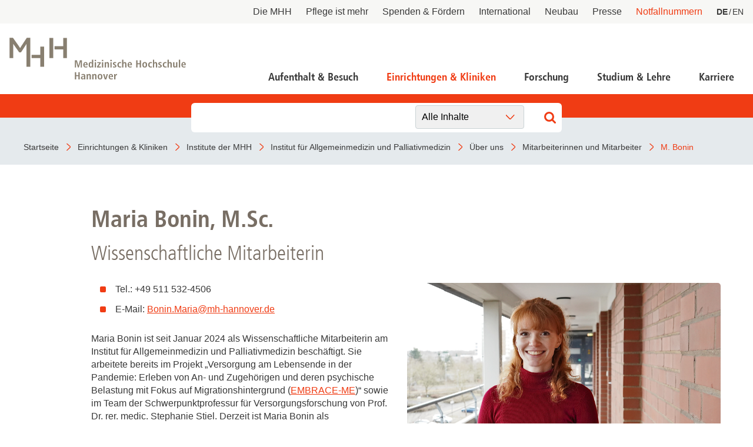

--- FILE ---
content_type: text/html; charset=utf-8
request_url: https://www.mhh.de/allpallmed/ueber-uns/mitarbeiterinnen-und-mitarbeiter/m-bonin
body_size: 8159
content:
<!DOCTYPE html>
<html lang="de" class="no-js">


<head>

<meta charset="utf-8">
<!-- 
	This website is powered by TYPO3 - inspiring people to share!
	TYPO3 is a free open source Content Management Framework initially created by Kasper Skaarhoj and licensed under GNU/GPL.
	TYPO3 is copyright 1998-2026 of Kasper Skaarhoj. Extensions are copyright of their respective owners.
	Information and contribution at https://typo3.org/
-->



<title>Medizinische Hochschule Hannover : M. Bonin</title>
<meta http-equiv="x-ua-compatible" content="IE=edge" />
<meta name="generator" content="TYPO3 CMS" />
<meta name="viewport" content="width=device-width, initial-scale=1" />
<meta http-equiv="content-language" content="de" />
<meta name="twitter:card" content="summary_large_image" />
<meta name="twitter:image" content="https://www.mhh.de/typo3conf/ext/bra_projectfiles/Resources/Public/Images/Twitter-Summary-Large-Image.jpg" />
<meta name="twitter:title" content="M. Bonin" />
<meta name="copyright" content="Medizinische Hochschule Hannover" />
<meta name="mobile-web-app-capable" content="yes" />
<meta name="apple-mobile-web-app-capable" content="yes" />
<meta name="x-page-uid" content="15410" />

<link rel="stylesheet" href="/typo3conf/ext/bra_projectfiles/Resources/Public/Frontend/assets/css/main.css?1767612586" media="all">






<link rel="apple-touch-icon" sizes="180x180" href="/typo3conf/ext/bra_projectfiles/Resources/Public/Frontend/assets/img/favicons/mhh/apple-touch-icon.png">
  <link rel="icon" type="image/png" sizes="32x32" href="/typo3conf/ext/bra_projectfiles/Resources/Public/Frontend/assets/img/favicons/mhh/favicon-32x32.png">
  <link rel="icon" type="image/png" sizes="16x16" href="/typo3conf/ext/bra_projectfiles/Resources/Public/Frontend/assets/img/favicons/mhh/favicon-16x16.png">
  <link rel="manifest" href="/typo3conf/ext/bra_projectfiles/Resources/Public/Frontend/assets/img/favicons/mhh/manifest.json">
  <link rel="mask-icon" href="/typo3conf/ext/bra_projectfiles/Resources/Public/Frontend/assets/img/favicons/mhh/safari-pinned-tab.svg" color="#5bbad5">
  <meta name="msapplication-TileColor" content="#da532c">
  <meta name="msapplication-config" content="/typo3conf/ext/bra_projectfiles/Resources/Public/Frontend/assets/img/favicons/mhh/browserconfig.xml">
  <meta name="theme-color" content="#ffffff">
  <meta name="HandheldFriendly" content="true" />
<link rel="canonical" href="https://www.mhh.de/allpallmed/ueber-uns/mitarbeiterinnen-und-mitarbeiter/m-bonin"/>

<link rel="alternate" hreflang="de" href="https://www.mhh.de/allpallmed/ueber-uns/mitarbeiterinnen-und-mitarbeiter/m-bonin"/>
<link rel="alternate" hreflang="en" href="https://www.mhh.de/en/allpallmed/about-us/employees/m-bonin"/>
<link rel="alternate" hreflang="x-default" href="https://www.mhh.de/allpallmed/ueber-uns/mitarbeiterinnen-und-mitarbeiter/m-bonin"/>
<script>if(typeof _paq==="undefined"||!(_paq instanceof Array))var _paq=[];_paq.push(["disableCookies"]);_paq.push(["setDoNotTrack",true]);_paq.push(["trackPageView"]);_paq.push(["enableHeartBeatTimer"]);_paq.push(["enableLinkTracking"]);_paq.push(["enableJSErrorTracking"]);(function(){var u="https://webstat.mhh.de/";_paq.push(["setTrackerUrl",u+"matomo.php"]);_paq.push(["setSiteId",1]);var d=document,g=d.createElement("script"),s=d.getElementsByTagName("script")[0];g.async=true;g.src=u+"matomo.js";s.parentNode.insertBefore(g,s);})();</script>
</head>
<body>

    




        
    



<a href="#main-content" id="skip-navigation-link" aria-hidden="true">
    Navigation überspringen
</a>

<header class="header">
    <div class="header__meta">
        
        
            <button class="header__meta-search">
                <svg class="header__meta-search-icon">
                    <use xlink:href="/typo3conf/ext/bra_projectfiles/Resources/Public/Frontend/assets/svg/sprite.svg#icon-search"></use>
                </svg>
            </button>
        
        <button class="header__meta-list-toggle">
            <span class="circle"></span>
            <span class="circle"></span>
            <span class="circle"></span>
        </button>
        <ul class="header__meta-list">
            
                <li class="header__meta-item">
                    <a href="/die-mhh"
                       class="header__meta-link ">Die MHH</a>
                </li>
             
                <li class="header__meta-item">
                    <a href="/pflege-ist-mehr"
                       class="header__meta-link ">Pflege ist mehr</a>
                </li>
             
                <li class="header__meta-item">
                    <a href="/die-mhh/praesidium/spenden-und-foerdern"
                       class="header__meta-link ">Spenden &amp; Fördern</a>
                </li>
             
                <li class="header__meta-item">
                    <a href="/international"
                       class="header__meta-link ">International</a>
                </li>
             
                <li class="header__meta-item">
                    <a href="https://neubau.mhh.de/"
                       class="header__meta-link ">Neubau</a>
                </li>
             
                <li class="header__meta-item">
                    <a href="/presse"
                       class="header__meta-link ">Presse</a>
                </li>
             
            
                <li class="header__meta-item">
                    <a href="/notfallnummern"
                       class="header__meta-link is-red ">Notfallnummern</a>
                </li>
            
            <li class="header__meta-item">
                
    <ul class="header__lang-menu" id="language_menu">
        
            <li class="header__lang-menu-item active">
                
                        <a
                            href="/allpallmed/ueber-uns/mitarbeiterinnen-und-mitarbeiter/m-bonin"
                            hreflang="de"
                            title="DE"
                        >
                            <span>DE</span>
                        </a>
                    
            </li>
        
            <li class="header__lang-menu-item">
                
                        <a
                            href="/en/allpallmed/about-us/employees/m-bonin"
                            hreflang="en"
                            title="EN"
                        >
                            <span>EN</span>
                        </a>
                    
            </li>
        
    </ul>

            </li>
            
        </ul>
    </div>
    <div class="header__main">
        <div class="header__logo">
            <a href="/">
                <svg class="header__logo-svg">
                    <use xlink:href="/typo3conf/ext/bra_projectfiles/Resources/Public/Frontend/assets/svg/sprite.svg#icon-mhh-logo"></use>
                </svg>
            </a>
        </div>

        <div class="header__navigation">
            
                    

<nav aria-hidden="true" role="menu" aria-modal="true" class="nav-main">
    <div class="nav-main__container">
        <button class="nav-main__back-btn">
            <svg class="nav-main__back-btn-icon">
                <use xlink:href="/typo3conf/ext/bra_projectfiles/Resources/Public/Frontend/assets/svg/sprite.svg#icon-down"></use>
            </svg>
        </button>
        <div class="nav-main__body">
            <div id="nav-main">
                
                    <ul class="nav-main__list">
                        
                            
    <li
        class="
            nav-main__item
            branch
            
            
        "
    >
        <a class="nav-main__link" href="/patientenportal">Aufenthalt &amp; Besuch</a>
        
            <div class="nav-main__dropdown">
                <button class="nav-main__dropdown-close">
                    <svg class="nav-main__dropdown-close-icon">
                        <use xlink:href="/typo3conf/ext/bra_projectfiles/Resources/Public/Frontend/assets/svg/sprite.svg#icon-close"></use>
                    </svg>
                </button>
                <div class="container nav-main__dropdown-content">
                    <ul class="nav-main__dropdown-list">
                        <li class="parent">
                            <a href="/patientenportal">Aufenthalt &amp; Besuch</a>
                        </li>
                        
                            
    <li
        class="
            leaf
            
            
        "
    >
        <a href="/patientenportal/aufnahme-als-notfall">Aufnahme als Notfall</a>
        
    </li>

                        
                            
    <li
        class="
            branch
            
            
        "
    >
        <a href="/patientenportal/stationaere-behandlung">Stationäre Behandlung</a>
        
            <ul>
                <li class="parent">
                    <a href="/patientenportal/stationaere-behandlung">Stationäre Behandlung</a>
                </li>
                
                    
    <li
        class="
            leaf
            
            
        "
    >
        <a href="/patientenportal/stationaere-behandlung/vor-ihrem-aufenthalt">Vor Ihrem Aufenthalt</a>
    </li>

                
                    
    <li
        class="
            leaf
            
            
        "
    >
        <a href="/patientenportal/stationaere-behandlung/waehrend-ihres-aufenthaltes">Während Ihres Aufenthaltes</a>
    </li>

                
                    
    <li
        class="
            leaf
            
            
        "
    >
        <a href="/patientenportal/stationaere-behandlung/beendigung-ihres-aufenthaltes">Beendigung Ihres Aufenthaltes</a>
    </li>

                
            </ul>
        
    </li>

                        
                            
    <li
        class="
            leaf
            
            
        "
    >
        <a href="/patientenportal/ambulante-aufnahme">Ambulante Behandlung</a>
        
    </li>

                        
                            
    <li
        class="
            leaf
            
            
        "
    >
        <a href="/patientenportal/allgemeine-informationen/wichtige-fragen-und-antworten">Wichtige Fragen und Antworten</a>
        
    </li>

                        
                            
    <li
        class="
            branch
            
            
        "
    >
        <a href="/patientenportal/allgemeine-informationen">Allgemeine Informationen</a>
        
            <ul>
                <li class="parent">
                    <a href="/patientenportal/allgemeine-informationen">Allgemeine Informationen</a>
                </li>
                
                    
    <li
        class="
            leaf
            
            
        "
    >
        <a href="/patientenportal/allgemeine-informationen/demenzbeauftragte">Demenzbeauftragte</a>
    </li>

                
                    
    <li
        class="
            leaf
            
            
        "
    >
        <a href="/patientenportal/ladenpassage">Ladenpassage</a>
    </li>

                
                    
    <li
        class="
            leaf
            
            
        "
    >
        <a href="/patientenportal/allgemeine-informationen/unterricht-in-der-kinderklinik">Unterricht in der Kinderklinik</a>
    </li>

                
                    
    <li
        class="
            leaf
            
            
        "
    >
        <a href="/patientenportal/allgemeine-informationen/anfahrt">Anfahrt</a>
    </li>

                
            </ul>
        
    </li>

                        
                            
    <li
        class="
            leaf
            
            
        "
    >
        <a href="/notfallnummern">Notfallnummern</a>
        
    </li>

                        
                            
    <li
        class="
            branch
            
            
        "
    >
        <a href="/patientenportal/patienten-servicecenter-psc">Patienten-Servicecenter PSC</a>
        
            <ul>
                <li class="parent">
                    <a href="/patientenportal/patienten-servicecenter-psc">Patienten-Servicecenter PSC</a>
                </li>
                
                    
    <li
        class="
            leaf
            
            
        "
    >
        <a href="/patientenportal/patienten-servicecenter-psc/kontakt">Kontakt</a>
    </li>

                
            </ul>
        
    </li>

                        
                            
    <li
        class="
            leaf
            
            
        "
    >
        <a href="/die-mhh/ressort-wirtschaftsfuehrung-und-administration/patientenabrechnung/international-patients-office">International Patient Service</a>
        
    </li>

                        
                            
    <li
        class="
            leaf
            
            
        "
    >
        <a href="/patientenportal/patientenfuersprecher">Patientenfürsprecher</a>
        
    </li>

                        
                    </ul>
                </div>
            </div>
        
    </li>

                        
                            
    <li
        class="
            nav-main__item
            branch
            
            active
        "
    >
        <a class="nav-main__link" href="/einrichtungen-und-kliniken">Einrichtungen &amp; Kliniken</a>
        
            <div class="nav-main__dropdown">
                <button class="nav-main__dropdown-close">
                    <svg class="nav-main__dropdown-close-icon">
                        <use xlink:href="/typo3conf/ext/bra_projectfiles/Resources/Public/Frontend/assets/svg/sprite.svg#icon-close"></use>
                    </svg>
                </button>
                <div class="container nav-main__dropdown-content">
                    <ul class="nav-main__dropdown-list">
                        <li class="parent">
                            <a href="/einrichtungen-und-kliniken">Einrichtungen &amp; Kliniken</a>
                        </li>
                        
                            
    <li
        class="
            leaf
            
            
        "
    >
        <a href="/kliniken-der-mhh">Kliniken der MHH</a>
        
    </li>

                        
                            
    <li
        class="
            leaf
            
            active
        "
    >
        <a href="/institute-der-mhh">Institute der MHH</a>
        
    </li>

                        
                            
    <li
        class="
            leaf
            
            
        "
    >
        <a href="/kliniken-und-institute-nach-mhh-zentren">Kliniken und Institute nach MHH-Zentren</a>
        
    </li>

                        
                            
    <li
        class="
            leaf
            
            
        "
    >
        <a href="/interdisziplinaere-zentren">Interdisziplinäre Zentren</a>
        
    </li>

                        
                            
    <li
        class="
            leaf
            
            
        "
    >
        <a href="/zentrale-einrichtungen">Zentrale Einrichtungen</a>
        
    </li>

                        
                    </ul>
                </div>
            </div>
        
    </li>

                        
                            
    <li
        class="
            nav-main__item
            branch
            
            
        "
    >
        <a class="nav-main__link" href="/forschung">Forschung</a>
        
            <div class="nav-main__dropdown">
                <button class="nav-main__dropdown-close">
                    <svg class="nav-main__dropdown-close-icon">
                        <use xlink:href="/typo3conf/ext/bra_projectfiles/Resources/Public/Frontend/assets/svg/sprite.svg#icon-close"></use>
                    </svg>
                </button>
                <div class="container nav-main__dropdown-content">
                    <ul class="nav-main__dropdown-list">
                        <li class="parent">
                            <a href="/forschung">Forschung</a>
                        </li>
                        
                            
    <li
        class="
            branch
            
            
        "
    >
        <a href="/forschung/forschungsschwerpunkte-netzwerke">Forschung an der MHH und Partnereinrichtungen</a>
        
            <ul>
                <li class="parent">
                    <a href="/forschung/forschungsschwerpunkte-netzwerke">Forschung an der MHH und Partnereinrichtungen</a>
                </li>
                
                    
    <li
        class="
            leaf
            
            
        "
    >
        <a href="/forschung/covid-19">COVID-19</a>
    </li>

                
                    
    <li
        class="
            leaf
            
            
        "
    >
        <a href="/forschung/beonet">BeoNet-Register</a>
    </li>

                
            </ul>
        
    </li>

                        
                            
    <li
        class="
            branch
            
            
        "
    >
        <a href="/forschung/zentrale-forschungseinrichtungen">Zentrale Forschungseinrichtungen</a>
        
            <ul>
                <li class="parent">
                    <a href="/forschung/zentrale-forschungseinrichtungen">Zentrale Forschungseinrichtungen</a>
                </li>
                
                    
    <li
        class="
            leaf
            
            
        "
    >
        <a href="/forschungseinrichtungen/medic">MeDIC</a>
    </li>

                
                    
    <li
        class="
            leaf
            
            
        "
    >
        <a href="/institute-zentren-forschungseinrichtungen/hannover-unified-biobank-hub">Hannover Unified Biobank HUB</a>
    </li>

                
                    
    <li
        class="
            leaf
            
            
        "
    >
        <a href="/institute-zentren-forschungseinrichtungen/lasermikroskopie">Lasermikroskopie</a>
    </li>

                
                    
    <li
        class="
            leaf
            
            
        "
    >
        <a href="/institute-zentren-forschungseinrichtungen/zentrale-forschungseinrichtung-elektronenmikroskopie">Zentrale Forschungseinrichtung Elektronenmikroskopie</a>
    </li>

                
            </ul>
        
    </li>

                        
                            
    <li
        class="
            branch
            
            
        "
    >
        <a href="/akademische-karriereentwicklung">Akademische Karriereentwicklung</a>
        
            <ul>
                <li class="parent">
                    <a href="/akademische-karriereentwicklung">Akademische Karriereentwicklung</a>
                </li>
                
                    
    <li
        class="
            leaf
            
            
        "
    >
        <a href="/akademische-karriereentwicklung/ansprechpartnerinnen/kontakt">Ansprechpersonen</a>
    </li>

                
                    
    <li
        class="
            leaf
            
            
        "
    >
        <a href="/hbrs">Hannover Biomedical Research School (HBRS)</a>
    </li>

                
                    
    <li
        class="
            leaf
            
            
        "
    >
        <a href="/akademische-karriereentwicklung/medical-scientists">Für Postdoktorand:innen</a>
    </li>

                
                    
    <li
        class="
            leaf
            
            
        "
    >
        <a href="/akademische-karriereentwicklung/clinician-scientists">Für Ärzt:innen</a>
    </li>

                
            </ul>
        
    </li>

                        
                            
    <li
        class="
            branch
            
            
        "
    >
        <a href="/forschung/beratungsangebote">Beratungsangebote und Services</a>
        
            <ul>
                <li class="parent">
                    <a href="/forschung/beratungsangebote">Beratungsangebote und Services</a>
                </li>
                
                    
    <li
        class="
            leaf
            
            
        "
    >
        <a href="/forschung/dfg">DFG-Vertrauensdozentin</a>
    </li>

                
                    
    <li
        class="
            leaf
            
            
        "
    >
        <a href="/ethikkommission">Ethikkommission</a>
    </li>

                
                    
    <li
        class="
            leaf
            
            
        "
    >
        <a href="/fwt2">Forschungsförderung, Wissens- und Technologietransfer</a>
    </li>

                
                    
    <li
        class="
            leaf
            
            
        "
    >
        <a href="/forschung/beratungsangebote/kef">Kommission zur Ethik sicherheitsrelevanter Forschung</a>
    </li>

                
            </ul>
        
    </li>

                        
                            
    <li
        class="
            branch
            
            
        "
    >
        <a href="/forschung/forschungsinfrastruktur">Forschungsdatennutzung</a>
        
            <ul>
                <li class="parent">
                    <a href="/forschung/forschungsinfrastruktur">Forschungsdatennutzung</a>
                </li>
                
                    
    <li
        class="
            leaf
            
            
        "
    >
        <a href="https://www.mhh.de/bibliothek/so-nutzen-sie-die-bibliothek/forschen-berichten/berichtswesen" target="_blank">Berichtswesen</a>
    </li>

                
                    
    <li
        class="
            leaf
            
            
        "
    >
        <a href="/forschungseinrichtungen/medic/fdm">Forschungsdatenmanagement</a>
    </li>

                
                    
    <li
        class="
            leaf
            
            
        "
    >
        <a href="https://www.mhh.de/fileadmin/mhh/forschung/downloads/Forschungsdatenpolicy_2023.pdf" target="_blank">Forschungsdatenpolicy</a>
    </li>

                
                    
    <li
        class="
            leaf
            
            
        "
    >
        <a href="/forschung/fis">Forschungsinformationssystem</a>
    </li>

                
            </ul>
        
    </li>

                        
                            
    <li
        class="
            leaf
            
            
        "
    >
        <a href="/forschung/forschungsdekan-und-kommission">Forschungsdekanin und Forschungskommission</a>
        
    </li>

                        
                            
    <li
        class="
            branch
            
            
        "
    >
        <a href="/forschung/gute-wissenschaftliche-praxis">Gute wissenschaftliche Praxis</a>
        
            <ul>
                <li class="parent">
                    <a href="/forschung/gute-wissenschaftliche-praxis">Gute wissenschaftliche Praxis</a>
                </li>
                
                    
    <li
        class="
            leaf
            
            
        "
    >
        <a href="/forschung/gute-wissenschaftliche-praxis/gwp-kommission">GWP-Kommission</a>
    </li>

                
                    
    <li
        class="
            leaf
            
            
        "
    >
        <a href="/forschung/gute-wissenschaftliche-praxis/ombudswesen-und-ombudsperson">Ombudswesen und Ombudsperson</a>
    </li>

                
            </ul>
        
    </li>

                        
                            
    <li
        class="
            branch
            
            
        "
    >
        <a href="/forschung/promotion-habil-apl">Promotions- und Habilitationsangelegenheiten</a>
        
            <ul>
                <li class="parent">
                    <a href="/forschung/promotion-habil-apl">Promotions- und Habilitationsangelegenheiten</a>
                </li>
                
                    
    <li
        class="
            leaf
            
            
        "
    >
        <a href="/forschung/promotion-habil-apl/promotion-dr-rer-biol-hum">Promotion Dr. rer. biol. hum.</a>
    </li>

                
                    
    <li
        class="
            leaf
            
            
        "
    >
        <a href="/forschung/promotion-habil-apl/promotion-dr-med-dent">Promotion Dr. med (dent.)</a>
    </li>

                
                    
    <li
        class="
            leaf
            
            
        "
    >
        <a href="/forschung/promotion-habil-apl/promotion-zum-dr-ph">Promotion zum Dr. PH</a>
    </li>

                
                    
    <li
        class="
            leaf
            
            
        "
    >
        <a href="/forschung/promotion-zum-dr-rer-nat">Promotion zum Dr. rer. nat.</a>
    </li>

                
            </ul>
        
    </li>

                        
                            
    <li
        class="
            branch
            
            
        "
    >
        <a href="/forschung/transparenz-in-der-forschung">Transparenz in der Forschung</a>
        
            <ul>
                <li class="parent">
                    <a href="/forschung/transparenz-in-der-forschung">Transparenz in der Forschung</a>
                </li>
                
                    
    <li
        class="
            leaf
            
            
        "
    >
        <a href="/gdng">GDNG</a>
    </li>

                
            </ul>
        
    </li>

                        
                            
    <li
        class="
            branch
            
            
        "
    >
        <a href="/fwt2">Forschung - Wissen - Translation - Transfer</a>
        
            <ul>
                <li class="parent">
                    <a href="/fwt2">Forschung - Wissen - Translation - Transfer</a>
                </li>
                
                    
    <li
        class="
            leaf
            
            
        "
    >
        <a href="/fwt2/unsere-angebote/partner-netzwerke">Partner:innen &amp; Netzwerke</a>
    </li>

                
                    
    <li
        class="
            leaf
            
            
        "
    >
        <a href="/fwt2/fuer-lebenswissenschaftlerinnen">Für Lebenswissenschaftler:innen</a>
    </li>

                
                    
    <li
        class="
            leaf
            
            
        "
    >
        <a href="/fwt2/fuer-partner-investorinnen">Für Partner:innen &amp; Investor:innen</a>
    </li>

                
                    
    <li
        class="
            leaf
            
            
        "
    >
        <a href="/fwt2/fuer-startups-und-gruenderinnen">Für Startups und Gründer:innen</a>
    </li>

                
            </ul>
        
    </li>

                        
                    </ul>
                </div>
            </div>
        
    </li>

                        
                            
    <li
        class="
            nav-main__item
            branch
            
            
        "
    >
        <a class="nav-main__link" href="/studium">Studium &amp; Lehre</a>
        
            <div class="nav-main__dropdown">
                <button class="nav-main__dropdown-close">
                    <svg class="nav-main__dropdown-close-icon">
                        <use xlink:href="/typo3conf/ext/bra_projectfiles/Resources/Public/Frontend/assets/svg/sprite.svg#icon-close"></use>
                    </svg>
                </button>
                <div class="container nav-main__dropdown-content">
                    <ul class="nav-main__dropdown-list">
                        <li class="parent">
                            <a href="/studium">Studium &amp; Lehre</a>
                        </li>
                        
                            
    <li
        class="
            leaf
            
            
        "
    >
        <a href="/studiengaenge">Studiengänge</a>
        
    </li>

                        
                            
    <li
        class="
            branch
            
            
        "
    >
        <a href="/studierendensekretariat">Studierendensekretariat</a>
        
            <ul>
                <li class="parent">
                    <a href="/studierendensekretariat">Studierendensekretariat</a>
                </li>
                
                    
    <li
        class="
            leaf
            
            
        "
    >
        <a href="/studierendensekretariat/studieninteressierte">Studieninteressierte</a>
    </li>

                
                    
    <li
        class="
            leaf
            
            
        "
    >
        <a href="/studierendensekretariat/studierende">Studierende</a>
    </li>

                
                    
    <li
        class="
            leaf
            
            
        "
    >
        <a href="/studierendensekretariat/termine-fristen">Termine &amp; Fristen</a>
    </li>

                
                    
    <li
        class="
            leaf
            
            
        "
    >
        <a href="/studierendensekretariat/kontakt">Kontakt</a>
    </li>

                
            </ul>
        
    </li>

                        
                            
    <li
        class="
            branch
            
            
        "
    >
        <a href="/akademische-karriereentwicklung">Dekanat für Akademische Karriereentwicklung</a>
        
            <ul>
                <li class="parent">
                    <a href="/akademische-karriereentwicklung">Dekanat für Akademische Karriereentwicklung</a>
                </li>
                
                    
    <li
        class="
            leaf
            
            
        "
    >
        <a href="/akademische-karriereentwicklung/ansprechpartnerinnen/kontakt">Ansprechpersonen</a>
    </li>

                
                    
    <li
        class="
            leaf
            
            
        "
    >
        <a href="/hbrs">Hannover Biomedical Research School</a>
    </li>

                
                    
    <li
        class="
            leaf
            
            
        "
    >
        <a href="/akademische-karriereentwicklung/medical-scientists">Für Postdoktorand:innen</a>
    </li>

                
                    
    <li
        class="
            leaf
            
            
        "
    >
        <a href="/akademische-karriereentwicklung/clinician-scientists">Für Ärzt:innen</a>
    </li>

                
            </ul>
        
    </li>

                        
                            
    <li
        class="
            leaf
            
            
        "
    >
        <a href="/campusleben">Campusleben an der MHH</a>
        
    </li>

                        
                            
    <li
        class="
            leaf
            
            
        "
    >
        <a href="/sayit">Antidiskriminierungsplattform Sayit</a>
        
    </li>

                        
                            
    <li
        class="
            branch
            
            
        "
    >
        <a href="/alumni">MHH-Alumni e.V. - das Ehemaligen-Netzwerk</a>
        
            <ul>
                <li class="parent">
                    <a href="/alumni">MHH-Alumni e.V. - das Ehemaligen-Netzwerk</a>
                </li>
                
                    
    <li
        class="
            leaf
            
            
        "
    >
        <a href="/alumni/veranstaltungen">Veranstaltungen</a>
    </li>

                
                    
    <li
        class="
            leaf
            
            
        "
    >
        <a href="/alumni/emil">EM!L</a>
    </li>

                
                    
    <li
        class="
            leaf
            
            
        "
    >
        <a href="/hochschulshop">MHH-Hochschulshop</a>
    </li>

                
                    
    <li
        class="
            leaf
            
            
        "
    >
        <a href="/alumni/verein-kontakt">Verein und Mitgliedschaft</a>
    </li>

                
            </ul>
        
    </li>

                        
                    </ul>
                </div>
            </div>
        
    </li>

                        
                            
    <li
        class="
            nav-main__item
            branch
            
            
        "
    >
        <a class="nav-main__link" href="/karriere">Karriere</a>
        
            <div class="nav-main__dropdown">
                <button class="nav-main__dropdown-close">
                    <svg class="nav-main__dropdown-close-icon">
                        <use xlink:href="/typo3conf/ext/bra_projectfiles/Resources/Public/Frontend/assets/svg/sprite.svg#icon-close"></use>
                    </svg>
                </button>
                <div class="container nav-main__dropdown-content">
                    <ul class="nav-main__dropdown-list">
                        <li class="parent">
                            <a href="/karriere">Karriere</a>
                        </li>
                        
                            
    <li
        class="
            branch
            
            
        "
    >
        <a href="/karriere">Deine Karriere-Chancen im Überblick</a>
        
            <ul>
                <li class="parent">
                    <a href="/karriere">Deine Karriere-Chancen im Überblick</a>
                </li>
                
                    
    <li
        class="
            leaf
            
            
        "
    >
        <a href="https://mhh.hr4you.org/bewerber?st-search-form[applicant-job-offer]" target="_blank">Stellenangebote</a>
    </li>

                
                    
    <li
        class="
            leaf
            
            
        "
    >
        <a href="/deine-karriere-mhh/arbeitgeber-mhh-vorteile-fuer-mitarbeitende">Benefits</a>
    </li>

                
            </ul>
        
    </li>

                        
                            
    <li
        class="
            leaf
            
            
        "
    >
        <a href="/ausbildungen">MHH Ausbildungen</a>
        
    </li>

                        
                            
    <li
        class="
            leaf
            
            
        "
    >
        <a href="/mtr">MTR - Unsere Diagnostikspezialist:innen mit Durchblick</a>
        
    </li>

                        
                            
    <li
        class="
            branch
            
            
        "
    >
        <a href="/talente-werben">Talente werben - für die Pflege</a>
        
            <ul>
                <li class="parent">
                    <a href="/talente-werben">Talente werben - für die Pflege</a>
                </li>
                
                    
    <li
        class="
            leaf
            
            
        "
    >
        <a href="/talente-werben/anwerbeformular">Anwerbeformular</a>
    </li>

                
            </ul>
        
    </li>

                        
                            
    <li
        class="
            leaf
            
            
        "
    >
        <a href="/akademische-karriereentwicklung">Dekanat für Akademische Karriereentwicklung</a>
        
    </li>

                        
                    </ul>
                </div>
            </div>
        
    </li>

                        
                    </ul>
                
            </div>
        </div>
    </div>
</nav>
<button class="nav-main__toggle">
    <div class="nav-main__burger" aria-haspopup="menu" tabindex="0" aria-label="Navigation" role="button">
        <span class="layer-1"></span>
        <span class="layer-2"></span>
        <span class="layer-3"></span>
    </div>
    <span class="nav-main__burger-text">
        Menü
    </span>
</button>













                
        </div>
    </div>

    
        <div class="header__search">
            <div class="header__search-input-wrapper">
                

    <div class="frame frame-default frame-type-list frame-layout-0">
        <a id="c27969"></a>
        
        
            



        
        
            


        
        

    
        
<div class="tx_solr container">
	<div class="row">
		<div class="col-md-12">
			
    

    <div class="tx-solr-search-form">
        <div class="header__search-input-wrapper">
            <form method="get" id="tx-solr-search-form-pi-form-only" action="/suchergebnisseite" data-suggest-header="Top Treffer" accept-charset="utf-8">
                <div class="input-group">
                    

                    

                    <input
                        type="text"
                        class="tx-solr-q js-solr-q tx-solr-suggest tx-solr-suggest-focus form-control"
                        name="tx_solr[q]"
                        value=""
                        required="required"
                    />
                    
                        <div class="category-select">
                            <select>
                                
                                
                                    
                                    
                                            
                                                <option data-action="/suchergebnisseite">
                                                    Alle Inhalte
                                                </option>
                                            
                                        
                                
                                    
                                    
                                            
                                                <option data-action="/suchergebnisseite/allgemeine-inhalte">
                                                    Allgemeine Inhalte
                                                </option>
                                            
                                        
                                
                                    
                                    
                                            
                                                <option data-action="/suchergebnisseite/ambulanzen">
                                                    Ambulanzen
                                                </option>
                                            
                                        
                                
                                    
                                    
                                            
                                        
                                
                                    
                                    
                                            
                                                <option data-action="/suchergebnisseite/news">
                                                    News
                                                </option>
                                            
                                        
                                
                            </select>
                        </div>
                    

                    <span class="input-group-btn">
                        <button class="tx-solr-submit" type="submit">
                            <svg class="header__search-input-icon">
                                <use xlink:href="/typo3conf/ext/bra_projectfiles/Resources/Public/Frontend/assets/svg/sprite.svg#icon-search"></use>
                            </svg>
                            
                        </button>
                    </span>
                </div>
            </form>
        </div>
    </div>



		</div>
	</div>
</div>
    


        
            



        
        
            



        
    </div>

            </div>
        </div>
    
</header>



<nav class="nav-bar">
    <div class="nav-bar__wrapper">
        
            
                    <a href="/" title="Startseite" class="nav-bar__link">
                        <span property="name">Startseite</span>
                    </a>
                
        
            
                    <a href="/einrichtungen-und-kliniken" title="Einrichtungen &amp; Kliniken" class="nav-bar__link">
                        <span property="name">Einrichtungen &amp; Kliniken</span>
                    </a>
                
        
            
                    <a href="/institute-der-mhh" title="Institute der MHH" class="nav-bar__link">
                        <span property="name">Institute der MHH</span>
                    </a>
                
        
            
                    <a href="/allpallmed" title="Institut für Allgemeinmedizin und Palliativmedizin" class="nav-bar__link">
                        <span property="name">Institut für Allgemeinmedizin und Palliativmedizin</span>
                    </a>
                
        
            
                    <a href="/allpallmed/ueber-uns" title="Über uns" class="nav-bar__link">
                        <span property="name">Über uns</span>
                    </a>
                
        
            
                    <a href="/allpallmed/ueber-uns/mitarbeiterinnen-und-mitarbeiter" title="Mitarbeiterinnen und Mitarbeiter" class="nav-bar__link">
                        <span property="name">Mitarbeiterinnen und Mitarbeiter</span>
                    </a>
                
        
            
                    <a href="/allpallmed/ueber-uns/mitarbeiterinnen-und-mitarbeiter/m-bonin" title="M. Bonin" class="nav-bar__link nav-bar__link--active">
                        <span property="name">M. Bonin</span>
                    </a>
                
        
    </div>
</nav>
<noscript>
    <p><strong>JavaScript scheint in Ihrem Browser deaktiviert zu sein.</strong></p>
    <p>Sie müssen JavaScript in Ihrem Browser aktivieren um alle Funktionen der Seite nutzen zu können.</p>
</noscript>





    <main id="main" role="main" class="main">
        <!--TYPO3SEARCH_begin-->
        <section class="stage stage--is-hidden">
            
                
            
        </section>
        
            

    
    
        <div class="
        
        
        ">
            
            <a id="c52094"></a>
            
            
                



            
            
        <section class="pure-text">
            
            
        </section>

        

        
            
                
                    
                        
                            
                                    <section class="image-text image-text--text-first">
                                        

        <div class="pure-text">
            
                <h2 class="pure-text__headline">Maria Bonin, M.Sc.</h2>
            
            
                <h3 class="pure-text__subline">Wissenschaftliche Mitarbeiterin</h3>
            
        </div>

        <div class="image-text__wrapper">
            
                
                    
                        
                        
                        <figure class="image-text__img-wrapper image-text__img-wrapper--noscale">
                            <img title="Copyright: Hanna Röwer/Institut für Allgemeinmedizin und Palliativmedizin/MHH" alt="Einzelfoto von Maria Bonin." src="/fileadmin/mhh/allgemeinmedizin/bilder/Bild-Text-Modul/Mitarbeiter/Bonin_Maria_2024__Hanna_R%C3%B6wer.jpg" width="3384" height="2115" />
                            <figcaption class="image-text__caption"></figcaption>
                        </figure>
                    
                
            

            <div class="image-text__text-wrapper">
                
                    <ul class="red-dot-list"> 	<li>Tel.: +49 511 532-4506</li> 	<li>E-Mail: <a href="#" data-mailto-token="ocknvq,Dqpkp0OctkcBoj/jcppqxgt0fg" data-mailto-vector="2">Bonin.Maria<span>@</span>mh-hannover.de</a></li> </ul><p>Maria Bonin ist seit Januar 2024 als Wissenschaftliche Mitarbeiterin am Institut für Allgemeinmedizin und Palliativmedizin beschäftigt. Sie arbeitete bereits im Projekt&nbsp;„Versorgung am Lebensende in der Pandemie: Erleben von An- und Zugehörigen und deren psychische Belastung mit Fokus auf Migrationshintergrund (<a href="https://www.mhh.de/allpallmed/embrace-me" target="_blank">EMBRACE-ME</a>)“&nbsp;sowie im Team der Schwerpunktprofessur für Versorgungsforschung von Prof. Dr. rer. medic. Stephanie Stiel. Derzeit ist Maria Bonin als wissenschaftliche Mitarbeiterin im Projekt „Gesundheitliche Versorgungsplanung für die letzte Lebensphase (nach §132g SGB V) in der Eingliederungshilfe: Implementierung, Herausforderungen und Empfehlungen zur Weiterentwicklung (<a href="/allpallmed/agree">AGREE</a>)“ tätig.</p>
<p>Maria Bonin hat 2023 den Studiengang „Interventions in Childhood“ an der Jönköping University (Schweden) mit einem Master of Science in Child Studies abgeschlossen. Im Rahmen ihrer zwei Masterarbeiten befasste Maria Bonin sich mit der Trauerbegleitung für Kinder mit Autismus-Spektrum-Störung und/oder geistiger Behinderung sowie mit psychosozialer Unterstützung für Kinder mit geistiger Behinderung in der pädiatrischen Palliativversorgung. Ihren Bachelor in Sonderpädagogik und Russisch absolvierte sie an der Humboldt-Universität zu Berlin. Vor und während ihres Studiums war Maria Bonin als ehrenamtliche Mitarbeiterin in Hospizen für Kinder und Erwachsene in Berlin und Belarus tätig.</p>
<p>Publikationen und nähere Informationen zum wissenschaftlichen Profil von Maria Bonin sind auf <a href="https://orcid.org/0009-0005-5311-3580" target="_blank" rel="noreferrer">ORCiD</a> und <a href="https://scholar.google.com/citations?user=DXNvstAAAAAJ&amp;hl=de&amp;oi=ao" target="_blank" rel="noreferrer">GoogleScholar</a> zu finden.</p><br />
                
            </div>
        </div>
    
                                    </section>
                                
                        
                    
                
            
        
    
            
                



            
        
        </div>
    


        
        <!--TYPO3SEARCH_end-->
    </main>



    



    




    




    <footer class="footer">
    <div class="l-inner-container-wide l-inner-container-wide--no-pad">
        <div class="footer__upper">
            <svg class="footer__logo" width="334" height="80">
                <use xlink:href="/typo3conf/ext/bra_projectfiles/Resources/Public/Frontend/assets/svg/sprite.svg#icon-mhh-logo"></use>
            </svg>
            <div class="footer__links">
                
                    <a href="/impressum" class="footer__link">Impressum</a>
                
                    <a href="https://intranet.mh-hannover.de" class="footer__link">Intranet</a>
                
                    <a href="/kontakt" class="footer__link">Kontakt</a>
                
                    <a href="/datenschutz" class="footer__link">Datenschutz</a>
                
                    <a href="/barrierefreiheit" class="footer__link">Barrierefreiheit</a>
                
            </div>
        </div>
        <div class="footer__lower">
            <div class="footer__block-left">
                <div class="footer__text">
                    

    
    
        <div class="typo3-search-exclude 
        
        
        ">
            
            <a id="c4"></a>
            
            
                



            
            
        
        <address class="footer__address">
            
            
        </address>
    
            
                



            
        
        </div>
    


                </div>

                
                    <div class="footer__info">
                        <h4>Auch interessant</h4>
                        
                            
                                <a href="https://neubau.mhh.de/" class="footer__link">Klinikneubau MHH</a>
                            
                                <a href="/akademische-karriereentwicklung" class="footer__link">Akademische Karriereentwicklung</a>
                            
                                <a href="/hbrs" class="footer__link">Hannover Biomedical Research School</a>
                            
                                <a href="/itt/blutspende" class="footer__link">Blutspende-Dienst</a>
                            
                                <a href="/gleichstellung" class="footer__link">Gleichstellung</a>
                            
                                <a href="/qualitaetsbericht" class="footer__link">Qualitätsbericht der MHH</a>
                            
                                <a href="/alumni" class="footer__link">MHH-Alumni e.V.</a>
                            
                                <a href="/babygalerie" class="footer__link">Babygalerie</a>
                            
                        
                    </div>
                
                    <div class="footer__info">
                        <h4>Hilfe &amp; Service</h4>
                        
                            
                                <a href="/patientenportal/patienten-servicecenter-psc" class="footer__link">Patienten-Servicecenter</a>
                            
                                <a href="/die-mhh/ressort-krankenversorgung/geschaeftsbereich-klinikmanagement/patientendatenanfragen-dsgvo" class="footer__link">Patientendatenanfragen DSGVO</a>
                            
                                <a href="/patientenportal/patientenfuersprecher" class="footer__link">Patientenfürsprecher</a>
                            
                                <a href="/patientenbeschwerdemanagement" class="footer__link">Feedback- und Beschwerdemanagement</a>
                            
                                <a href="https://www.probeweis.de/" class="footer__link">ProBeweis - Vertrauliche Spurensicherung</a>
                            
                                <a href="https://longcovid.mhh.de/" class="footer__link">Long COVID Info-Portal</a>
                            
                                <a href="/campusleben" class="footer__link">Campusleben</a>
                            
                                <a href="/fit-for-work-and-life" class="footer__link">Fit for Work and Life</a>
                            
                        
                    </div>
                


                
            </div>

            <div class="footer__block-right">
                
                <div class="footer__about-group">
                    

    
    
        <div class="footer__follow typo3-search-exclude 
        
        
        ">
            
            <a id="c53"></a>
            
            
                



            
            
        <h4>
            
                Folgen Sie uns auf
            
        </h4>
        
            
                
                     
        <a href="https://de-de.facebook.com/MHHnova/" target="_blank" class="footer__link" rel="noreferrer">
            
        
                Facebook
            
    
        </a>
    
                
            
                
                     
        <a href="https://www.instagram.com/medizinischehochschule/" target="_blank" class="footer__link" rel="noreferrer">
            
        
                Instagram
            
    
        </a>
    
                
            
                
                     
        <a href="https://www.youtube.com/MHH_nova" target="_blank" class="footer__link" rel="noreferrer">
            
        
                YouTube
            
    
        </a>
    
                
            
                
                     
        <a href="https://www.xing.com/companies/medizinischehochschulehannover" target="_blank" class="footer__link" rel="noreferrer">
            
        
                Xing
            
    
        </a>
    
                
            
                
                     
        <a href="https://www.linkedin.com/school/medizinische-hochschule-hannover" target="_blank" class="footer__link" rel="noreferrer">
            
        
                LinkedIn
            
    
        </a>
    
                
            
        
    
            
                



            
        
        </div>
    



                    
                </div>
            </div>
        </div>
    </div>
</footer>
<div class="footer-copy">
    <div class="l-inner-container-wide l-inner-container-wide--no-pad">
        <span>© 2019 - 2026 Medizinische Hochschule Hannover</span>
    </div>
</div>
    <a href="#skip-navigation-link" aria-label="Nach oben scrollen" class="scroll-top">
    Nach oben scrollen
    <svg width="40" height="22" viewBox="0 0 40 22" fill="currentColor" xmlns="http://www.w3.org/2000/svg">
        <path
                d="M0.336349 21.3049C0.123055 21.0915 0.00231172 20.8014 0.000579848 20.4983C-0.00224302 20.1942 0.119213 19.9024 0.33635 19.6916L19.1875 0.670536C19.3985 0.454757 19.6865 0.333294 19.9869 0.333294C20.2874 0.333294 20.5753 0.454757 20.7864 0.670536L39.6415 19.6916C39.9432 19.9764 40.0671 20.4045 39.9646 20.8083C39.8621 21.2122 39.5496 21.5275 39.1494 21.6309C38.7491 21.7343 38.3249 21.6094 38.0426 21.3049L19.9869 3.09052L1.93526 21.3049C1.72367 21.5197 1.43593 21.6405 1.1358 21.6405C0.835674 21.6405 0.547935 21.5197 0.336349 21.3049Z"
                fill="currentColor" />
    </svg>
</a>
<script src="/typo3conf/ext/bra_projectfiles/Resources/Public/Frontend/assets/js/main.js?1767612586"></script>
<script async="async" src="/typo3temp/assets/js/cfd16b174d7f7b046e20adbc2e0a1094.js?1702376773"></script>

<noscript><img src="https://webstat.mhh.de/matomo.php?idsite=1&amp;rec=1" style="border:0;" alt=""></noscript>
</body>
</html>